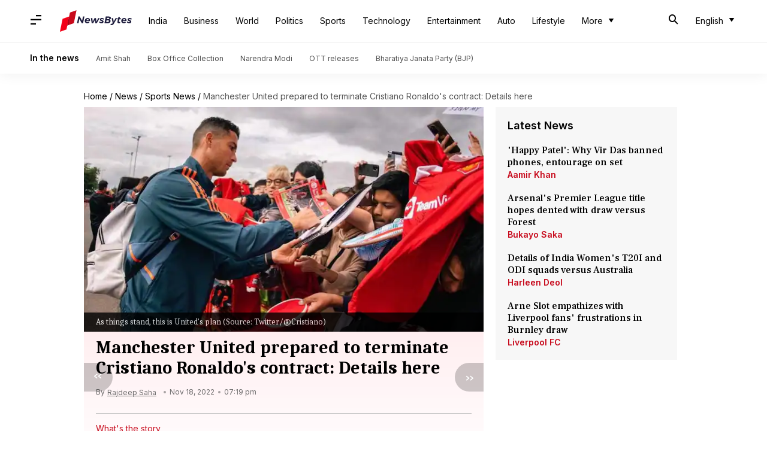

--- FILE ---
content_type: application/javascript; charset=utf-8
request_url: https://fundingchoicesmessages.google.com/f/AGSKWxVwqN5QFfIA4reikMQuQcGoa4NGAcc0Z6WwSZKm_kXk7mqpUNu0bJdrfmlhoF-ugTgNCdUv-6eC89VwmNF2d1wbWFMEirgJ6na5A6mqoD6WKFrltxL8KInq_ZGJXtdHtbmfs2YMZr-FUysUybQvQ8kRSRhccXXryvWIyno1UT88iFnctU2_woGq8pwb/_/ysc_csc_news_728_x_90_/xads.php-ad-text_/topadfooter.
body_size: -1290
content:
window['c3f9ba7e-05d2-4d2b-ba36-e6e044bd2237'] = true;